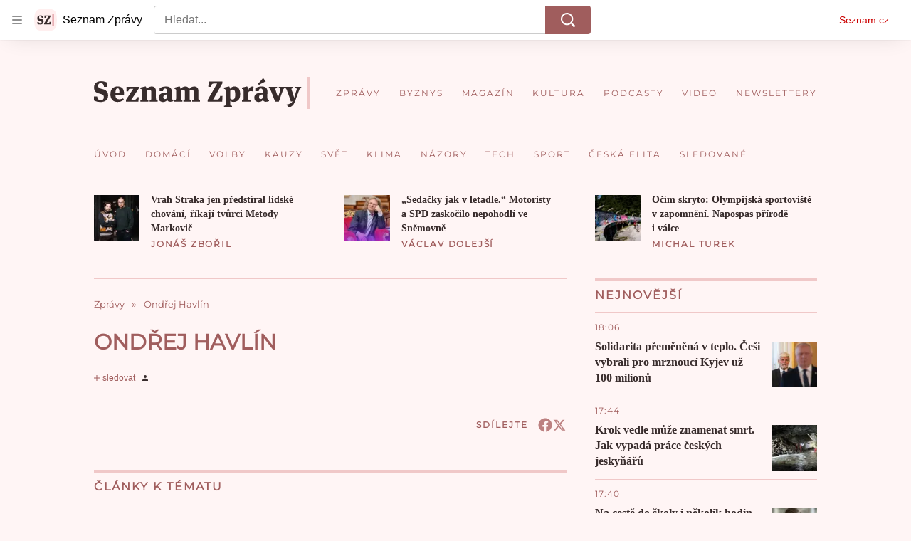

--- FILE ---
content_type: application/javascript
request_url: https://d39-a.sdn.cz/d_39/c_static_p7_A/kOzkBkwYBTxrzzQBjFjeHH7/8418/static/js/locale/cs.9ca26c9e14dce918.js
body_size: 2652
content:
"use strict";(self.webpackChunkzpravy_web=self.webpackChunkzpravy_web||[]).push([["locale/cs"],{"./build/tmp/locale/cs.js":()=>{var e;let t=e=>{let t=String(e).split("."),o=t[0],n=!t[1];return 1==e&&n?"one":o>=2&&o<=4&&n?"few":n?"other":"many"};function o(e){return o[e]||(o[e]=new Intl.NumberFormat(e))}function n(e,t,n){return o(e).format(t-n)}function a(e,t,o,n,a){if(({}).hasOwnProperty.call(n,e))return n[e];t&&(e-=t);var i=o(e,a);return i in n?n[i]:n.other}e={},"undefined"!=typeof window&&null!==window&&(window.$IMA=window.$IMA||{},e=window.$IMA),e.i18n={"ima-plugin-jobs-offer":{url:()=>"https://o-seznam.cz/kariera/obsahove-weby/",phrase:()=>"Chceš se podílet na programování našich služeb? Mrkni sem:"},"ima-plugin-self-xss":{title:()=>"Zadržte!",phase:()=>"Tato funkce prohlížeče je určena pro vývojáře. Pokud vám někdo řekl, ať sem něco zkopírujete, abyste tím cosi spustili nebo se někomu nabourali do účtu, pak vězte, že jde o podvod a danému člověku naopak poskytnete přístup do účtu svého."},pluginDonate:{donatePromoMoleculeText:()=>"Dočetli jste až sem? Podpořte autora libovolnou částkou.",donateButtonText:()=>"Podpořte autora",donateInfoLinkLabel:()=>"Jak nám vaše podpora pomáhá?"},gamblingWarning:{text:()=>"Ministerstvo financí varuje: Účastí na hazardní hře může vzniknout závislost!"},dateOfPublication:{updated:()=>"aktualizováno",readTime:e=>e.COUNT+" "+a(e.COUNT,0,t,{one:"minuta čtení",few:"minuty čtení",many:"minut čtení",other:"minut čtení"})},textToSpeech:{closeButtonTitle:()=>"Zastavit přehrávání a skrýt přehrávač"},banner:{commercialTitle:()=>"Komerční sdělení",more:()=>"Více"},embed:{jumpAfter:()=>"Následuje obsah vložený z jiného webu. Zde jej můžete přeskočit.",jumpBefore:()=>"Přejít před obsah vložený z jiného webu."},loginRestrictionWrapper:{text:()=>"Tento obsah je dostupný jen přihlášeným uživatelům",login:()=>"Přihlásit se"},poll:{voted:e=>a(e.COUNT,0,t,{one:"hlasoval",few:"hlasovali",many:"hlasovalo",other:"hlasovalo"}),reader:e=>a(e.COUNT,0,t,{one:"čtenář",few:"čtenáři",many:"čtenářů",other:"čtenářů"}),toVote:()=>"Pokud chcete hlasovat, ",login:()=>"přihlaste se",loggedIn:()=>"Jste přihlášen(a), můžete hlasovat"},quiz:{submitButton:()=>"Vyhodnotit test",submitButtonTitle:()=>"Nejdříve zodpovězte všechny otázky",encouragementToSubmit:()=>"Tak co, máte všechny odpovědi zkontrolované? Pokud ano, vyhodnoťte si test.",encouragementToShare:()=>"Tak co, jste s výsledkem spokojeni? Pochlubte se v diskuzi.",results:()=>"Správných odpovědí",quoteResults:()=>"Mám správně",quoteEncouragement:()=>"Jak to zvládnete vy? Prověřte své vědomosti ve kvízu",answers:()=>"odpovědí",ariaLabel:()=>"Odpovědník"},showAllButton:{showAll:()=>"Zobrazit vše"},facebookShare:{label:()=>"Sdílet na Facebooku"},loginRestricted:{text:()=>"Toto video je dostupné jen přihlášeným uživatelům",login:()=>"Přihlásit se"},ttsInfo:{infoText:()=>"Poslechněte si tento článek",restrictedInfoText:()=>"Chcete-li článek poslouchat, ",login:()=>"přihlaste se"},twitterShare:{label:()=>"Sdílet na X"},breadcrumbNavigation:{accessibilityTitle:()=>"Drobečková navigace"},author:{chooseAuthors:()=>"vybrat autory ke sledování"},seznamRecommendsItem:{advertLabel:()=>"Reklama"},pluginFooterCmpLink:{open:{text:()=>"Nastavení personalizace"},withdraw:{text:()=>"Odvolat souhlas"}},carousel:{next:()=>"Další",previous:()=>"Předchozí",dotNavigationLabel:e=>{var t,o;return t=e.LABEL,o={undefined:"Obrázek",other:e.LABEL},(({}).hasOwnProperty.call(o,t)?o[t]:o.other)+" "+e.COUNT+" z "+e.TOTAL}},lightbox:{next:()=>"Další",previous:()=>"Předchozí",list:()=>"Seznam obrázků",close:()=>"Zavřít"},merkurError:{errorText:()=>"Je nám líto, ale obsah se nepodařilo načíst.",errorButtonText:()=>"Znovu načíst"},lockLabel:{locked:()=>"Předplatné",unlocked:()=>"Odemčeno",unavailable:()=>"Ukončeno"},loginWallDialogContent:{infoRegister:()=>"Pokud nemáte účet na Seznamu, ",linkRegister:()=>"zaregistrujte se",linkLogin:()=>"Přihlásit se",title:()=>"Celý článek si můžete přečíst po přihlášení"},xpcProduct:{articleTeaser:()=>"Odemkněte si celý obsah s předplatným",videoTeaser:()=>"Odemkněte si video s předplatným",author:e=>"autora "+e.authorName,subscription:e=>"Předplatit za "+e.price+"/"+e.period,inactiveProduct:e=>"Předplatné autora "+e.authorName+" je ukončeno. Omlouváme se.",unlockedProduct:()=>"Odemčeno s předplatným",alreadyHaveSubscription:()=>"Máte už předplatné?",login:()=>"Přihlásit se."},authorXpcProducts:{sectionTitle:()=>"Předplatné autora"},infoParagraph:{infoText:()=>"Tlačítkem Sledovat můžete odebírat oblíbené autory a témata. Na každý nový článek vám budeme posílat upozornění do emailu.",mySubscription:()=>"",infoTextAfter:()=>""},shareBar:{accessibilityTitle:()=>"Diskuze"},subscriptionPlaceholder:{description:()=>"Označte si tlačítkem „+sledovat“ profily oblíbených autorů či témat a jejich články se vám zde zobrazí.",descriptionWhenLoggedOut:()=>"Přihlaste se a můžete sledovat oblíbené autory a témata. Označte si je tlačítkem „+sledovat“ a jejich články se vám zde zobrazí.",imageAlt:()=>"Snímek obrazovky ukazující tlačítko sledovat pod jménem autora",login:()=>"Přihlásit se"},leaderboardTimeline:{title:()=>"Doporučujeme"},skyscraperTimeline:{title:()=>"Mohlo by vás zajímat"},assignEmailButton:{addEmail:()=>"Doplnit e-mail",switchAccountJoin:()=>"nebo",switchAccountLink:()=>"Pokračujte s jiným účtem na Seznamu"},editLink:{text:()=>"Upravit"},ageRestrictionDialog:{notLoggedInInfo:()=>"Pokud nemáte účet na Seznamu, ",notLoggedInInfoLink:()=>"zaregistrujte se",notLoggedInLinkText:()=>"Přihlásit se",notLoggedInTitle:e=>"Článek obsahuje nevhodné prvky, a proto je přístupný až od "+e.ageRestrictedContent+" let. Prosím, přihlaste se a ověřte svůj věk.",restrictedInfo:()=>"Máte-li špatně zadaný věk, upravte ho ",restrictedInfoLink:()=>"zde",restrictedLinkText:()=>"Přejít na hlavní stránku",restrictedTitle:e=>"Článek obsahuje nevhodné prvky, a proto je přístupný až od "+e.ageRestrictedContent+" let.",unknownAgeLinkText:()=>"Vyplnit věk",unknownAgeTitle:e=>"Článek obsahuje nevhodné prvky, a proto je přístupný až od "+e.ageRestrictedContent+" let. Prosím, doplňte svůj věk.",unverifiedRestrictedLinkText:()=>"Ověřit věk",unverifiedRestrictedTitle:e=>"Článek obsahuje nevhodné prvky, a proto je přístupný až od "+e.ageRestrictedContent+" let. Prosím, ověřte svůj věk."},articleCard:{storyLink:e=>"Zobrazit "+a(e.COUNT,0,t,{0:"online reportáž",one:"další zprávu",few:"další "+n("cs",e.COUNT,0)+" zprávy",other:"dalších "+n("cs",e.COUNT,0)+" zpráv"})},documentMeta:{live:()=>"Živě",online:()=>"Online",updated:()=>"Aktualizováno"},actualBox:{sectionLink:()=>"Další články"},relatedDocuments:{headline:e=>"Související "+a(e.COUNT,0,t,{one:"článek",other:"články"})},timeline:{expandNext:()=>"Načíst starší články",expandPrev:()=>"Načíst novější články",expandNextStory:()=>"Načíst starší příspěvky",expandPrevStory:()=>"Načíst novější příspěvky"}}}},e=>{e(e.s="./build/tmp/locale/cs.js")}]);